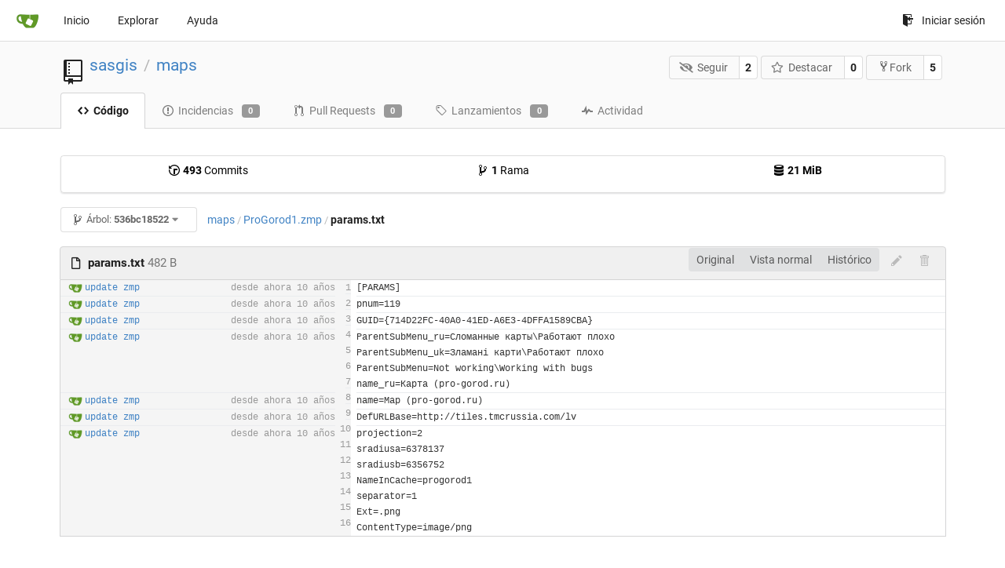

--- FILE ---
content_type: text/html; charset=UTF-8
request_url: http://parasite.kicks-ass.org:3000/sasgis/maps/blame/commit/536bc18522f4571c119efea96d7bdf5bf64c2df8/ProGorod1.zmp/params.txt?lang=es-ES
body_size: 25619
content:
<!DOCTYPE html>
<html lang="es-ES" class="theme-">
<head data-suburl="">
	<meta charset="utf-8">
	<meta name="viewport" content="width=device-width, initial-scale=1">
	<meta http-equiv="x-ua-compatible" content="ie=edge">
	<title>sasgis/maps -  maps - SASGIS </title>
	<link rel="manifest" href="/manifest.json" crossorigin="use-credentials">
	<meta name="theme-color" content="#6cc644">
	<meta name="author" content="sasgis" />
	<meta name="description" content="maps" />
	<meta name="keywords" content="go,git,self-hosted,gitea">
	<meta name="referrer" content="no-referrer" />
	<meta name="_csrf" content="QLMmJw7LerWTUCEvQ6HYQrCMUn06MTI2OTMyMDM3MDg5NjM0NjkwMA" />
	
	
	

	<script>
	/*
	@licstart  The following is the entire license notice for the
        JavaScript code in this page.

	Copyright (c) 2016 The Gitea Authors
	Copyright (c) 2015 The Gogs Authors

	Permission is hereby granted, free of charge, to any person obtaining a copy
	of this software and associated documentation files (the "Software"), to deal
	in the Software without restriction, including without limitation the rights
	to use, copy, modify, merge, publish, distribute, sublicense, and/or sell
	copies of the Software, and to permit persons to whom the Software is
	furnished to do so, subject to the following conditions:

	The above copyright notice and this permission notice shall be included in
	all copies or substantial portions of the Software.

	THE SOFTWARE IS PROVIDED "AS IS", WITHOUT WARRANTY OF ANY KIND, EXPRESS OR
	IMPLIED, INCLUDING BUT NOT LIMITED TO THE WARRANTIES OF MERCHANTABILITY,
	FITNESS FOR A PARTICULAR PURPOSE AND NONINFRINGEMENT. IN NO EVENT SHALL THE
	AUTHORS OR COPYRIGHT HOLDERS BE LIABLE FOR ANY CLAIM, DAMAGES OR OTHER
	LIABILITY, WHETHER IN AN ACTION OF CONTRACT, TORT OR OTHERWISE, ARISING FROM,
	OUT OF OR IN CONNECTION WITH THE SOFTWARE OR THE USE OR OTHER DEALINGS IN
	THE SOFTWARE.
	---
	Licensing information for additional javascript libraries can be found at:
	  {{StaticUrlPrefix}}/vendor/librejs.html

	@licend  The above is the entire license notice
        for the JavaScript code in this page.
	*/
	</script>
	<script>
		window.config = {
			AppVer: '1.12.1',
			AppSubUrl: '',
			StaticUrlPrefix: '',
			UseServiceWorker:  true ,
			csrf: 'QLMmJw7LerWTUCEvQ6HYQrCMUn06MTI2OTMyMDM3MDg5NjM0NjkwMA',
			HighlightJS: true,
			Minicolors: false,
			SimpleMDE: false,
			Tribute: false,
			U2F: false,
			Heatmap: false,
			heatmapUser: null,
			NotificationSettings: {
				MinTimeout:  10000 ,
				TimeoutStep:   10000 ,
				MaxTimeout:  60000 ,
				EventSourceUpdateTime:  10000 ,
			},
      
		};
	</script>
	<link rel="shortcut icon" href="/img/favicon.png">
	<link rel="mask-icon" href="/img/gitea-safari.svg" color="#609926">
	<link rel="fluid-icon" href="/img/gitea-lg.png" title="SASGIS">
	<link rel="stylesheet" href="/vendor/assets/font-awesome/css/font-awesome.min.css">



	<link rel="stylesheet" href="/fomantic/semantic.min.css?v=5c6cf7677a346751407101ee18e6a4dd">
	<link rel="stylesheet" href="/css/index.css?v=5c6cf7677a346751407101ee18e6a4dd">
	<noscript>
		<style>
			.dropdown:hover > .menu { display: block; }
			.ui.secondary.menu .dropdown.item > .menu { margin-top: 0; }
		</style>
	</noscript>

	<style class="list-search-style"></style>

	
		<meta property="og:title" content="maps" />
		<meta property="og:url" content="http://parasite.kicks-ass.org:3000/sasgis/maps" />
		
	
	<meta property="og:type" content="object" />
	<meta property="og:image" content="http://parasite.kicks-ass.org:3000/user/avatar/sasgis/-1" />

<meta property="og:site_name" content="SASGIS" />


</head>
<body>
	

	<div class="full height">
		<noscript>Este sitio web funciona mejor con JavaScript.</noscript>

		

		
			<div class="ui top secondary stackable main menu following bar light">
				<div class="ui container" id="navbar">
	<div class="item brand" style="justify-content: space-between;">
		<a href="/">
			<img class="ui mini image" src="/img/gitea-sm.png">
		</a>
		<div class="ui basic icon button mobile-only" id="navbar-expand-toggle">
			<i class="sidebar icon"></i>
		</div>
	</div>

	
		<a class="item " href="/">Inicio</a>
		<a class="item " href="/explore/repos">Explorar</a>
	

	

	


	
		<a class="item" target="_blank" rel="noopener noreferrer" href="https://docs.gitea.io">Ayuda</a>
		<div class="right stackable menu">
			
			<a class="item" rel="nofollow" href="/user/login?redirect_to=%2fsasgis%2fmaps%2fblame%2fcommit%2f536bc18522f4571c119efea96d7bdf5bf64c2df8%2fProGorod1.zmp%2fparams.txt">
				<svg class="svg octicon-sign-in" width="16" height="16" aria-hidden="true"><use xlink:href="#octicon-sign-in" /></svg> Iniciar sesión
			</a>
		</div>
	
</div>

			</div>
		


<div class="repository file list">
	<div class="header-wrapper">

	<div class="ui container">
		<div class="repo-header">
			<div class="ui huge breadcrumb repo-title">
				
					
						<svg class="svg octicon-repo" width="32" height="32" aria-hidden="true"><use xlink:href="#octicon-repo" /></svg>
					
				
				<a href="/sasgis">sasgis</a>
				<div class="divider"> / </div>
				<a href="/sasgis/maps">maps</a>
				
				
				
				
				
			</div>
			
				<div class="repo-buttons">
					<form method="post" action="/sasgis/maps/action/watch?redirect_to=%2fsasgis%2fmaps%2fblame%2fcommit%2f536bc18522f4571c119efea96d7bdf5bf64c2df8%2fProGorod1.zmp%2fparams.txt">
						<input type="hidden" name="_csrf" value="QLMmJw7LerWTUCEvQ6HYQrCMUn06MTI2OTMyMDM3MDg5NjM0NjkwMA">
						<div class="ui labeled button" tabindex="0">
							<button type="submit" class="ui compact basic button">
								<i class="icon fa-eye-slash"></i>Seguir
							</button>
							<a class="ui basic label" href="/sasgis/maps/watchers">
								2
							</a>
						</div>
					</form>
					<form method="post" action="/sasgis/maps/action/star?redirect_to=%2fsasgis%2fmaps%2fblame%2fcommit%2f536bc18522f4571c119efea96d7bdf5bf64c2df8%2fProGorod1.zmp%2fparams.txt">
						<input type="hidden" name="_csrf" value="QLMmJw7LerWTUCEvQ6HYQrCMUn06MTI2OTMyMDM3MDg5NjM0NjkwMA">
						<div class="ui labeled button" tabindex="0">
							<button type="submit" class="ui compact basic button">
								<i class="icon star outline"></i>Destacar
							</button>
							<a class="ui basic label" href="/sasgis/maps/stars">
								0
							</a>
						</div>
					</form>
					
						<div class="ui labeled button " tabindex="0">
							<a class="ui compact basic button poping up"  data-content="Regístrate para forkear este repositorio." rel="nofollow" href="/user/login?redirect_to=/repo/fork/3"  data-position="top center" data-variation="tiny">
								<svg class="svg octicon-repo-forked" width="15" height="15" aria-hidden="true"><use xlink:href="#octicon-repo-forked" /></svg>Fork
							</a>
							<a class="ui basic label" href="/sasgis/maps/forks">
								5
							</a>
						</div>
					
				</div>
			
		</div>
	</div>

	<div class="ui tabs container">
		
			<div class="ui tabular stackable menu navbar">
				
				<a class="active item" href="/sasgis/maps/src/commit/536bc18522f4571c119efea96d7bdf5bf64c2df8">
					<svg class="svg octicon-code" width="16" height="16" aria-hidden="true"><use xlink:href="#octicon-code" /></svg> Código
				</a>
				

				
					<a class=" item" href="/sasgis/maps/issues">
						<svg class="svg octicon-issue-opened" width="16" height="16" aria-hidden="true"><use xlink:href="#octicon-issue-opened" /></svg> Incidencias <span class="ui gray small label">0</span>
					</a>
				

				

				
					<a class=" item" href="/sasgis/maps/pulls">
						<svg class="svg octicon-git-pull-request" width="16" height="16" aria-hidden="true"><use xlink:href="#octicon-git-pull-request" /></svg> Pull Requests <span class="ui gray small label">0</span>
					</a>
				

				
				<a class=" item" href="/sasgis/maps/releases">
					<svg class="svg octicon-tag" width="16" height="16" aria-hidden="true"><use xlink:href="#octicon-tag" /></svg> Lanzamientos <span class="ui gray small label">0</span>
				</a>
				

				

				
					<a class=" item" href="/sasgis/maps/activity">
						<svg class="svg octicon-pulse" width="16" height="16" aria-hidden="true"><use xlink:href="#octicon-pulse" /></svg> Actividad
					</a>
				

				

				
			</div>
		
	</div>
	<div class="ui tabs divider"></div>
</div>

	<div class="ui container">
		



		<div class="ui repo-description">
			<div id="repo-desc">
				
				<a class="link" href=""></a>
			</div>
			
		</div>
		<div class="ui" id="repo-topics">
		
		
		</div>
		
		<div class="hide" id="validate_prompt">
			<span id="count_prompt">No puede seleccionar más de 25 temas</span>
			<span id="format_prompt">Los temas deben comenzar con una letra o número, pueden incluir guiones (&#39;-&#39;) y pueden tener hasta 35 caracteres de largo.</span>
		</div>
		
		<div class="ui segments repository-summary">
	<div class="ui segment sub-menu repository-menu">
		<div class="ui two horizontal center link list">
			
				<div class="item">
					<a class="ui" href="/sasgis/maps/commits/commit/536bc18522f4571c119efea96d7bdf5bf64c2df8"><svg class="svg octicon-history" width="16" height="16" aria-hidden="true"><use xlink:href="#octicon-history" /></svg> <b>493</b> Commits</a>
				</div>
			
			
				<div class="item">
					<a class="ui" href="/sasgis/maps/branches/"><svg class="svg octicon-git-branch" width="16" height="16" aria-hidden="true"><use xlink:href="#octicon-git-branch" /></svg> <b>1</b> Rama</a>
				</div>
				<div class="item">
					<a class="ui" href="#"><svg class="svg octicon-database" width="16" height="16" aria-hidden="true"><use xlink:href="#octicon-database" /></svg> <b>21 MiB</b></a>
				</div>
			
		</div>
	</div>
	
</div>

		<div class="ui stackable secondary menu mobile--margin-between-items mobile--no-negative-margins">
			<div class="fitted item choose reference">
	<div class="ui floating filter dropdown custom" data-can-create-branch="false" data-no-results="Sin resultados.">
		<div class="ui basic small compact button" @click="menuVisible = !menuVisible" @keyup.enter="menuVisible = !menuVisible">
			<span class="text">
				<svg class="svg octicon-git-branch" width="16" height="16" aria-hidden="true"><use xlink:href="#octicon-git-branch" /></svg>
				Árbol:
				<strong>536bc18522</strong>
			</span>
			<i class="dropdown icon"></i>
		</div>
		<div class="data" style="display: none" data-mode="branches">
			
				<div class="item branch " data-url="/sasgis/maps/src/branch/master/ProGorod1.zmp/params.txt">master</div>
			
			
		</div>
		<div class="menu transition" :class="{visible: menuVisible}" v-if="menuVisible" v-cloak>
			<div class="ui icon search input">
				<i class="filter icon"></i>
				<input name="search" ref="searchField" v-model="searchTerm" @keydown="keydown($event)" placeholder="Filtrar por rama o etiqueta...">
			</div>
			<div class="header branch-tag-choice">
				<div class="ui grid">
					<div class="two column row">
						<a class="reference column" href="#" @click="mode = 'branches'; focusSearchField()">
							<span class="text" :class="{black: mode == 'branches'}">
								<svg class="svg octicon-git-branch" width="16" height="16" aria-hidden="true"><use xlink:href="#octicon-git-branch" /></svg> Ramas
							</span>
						</a>
						<a class="reference column" href="#" @click="mode = 'tags'; focusSearchField()">
							<span class="text" :class="{black: mode == 'tags'}">
								<i class="reference tags icon"></i> Etiquetas
							</span>
						</a>
					</div>
				</div>
			</div>
			<div class="scrolling menu" ref="scrollContainer">
				<div v-for="(item, index) in filteredItems" :key="item.name" class="item" :class="{selected: item.selected, active: active == index}" @click="selectItem(item)" :ref="'listItem' + index">${ item.name }</div>
				<div class="item" v-if="showCreateNewBranch" :class="{active: active == filteredItems.length}" :ref="'listItem' + filteredItems.length">
					<a href="#" @click="createNewBranch()">
						<div>
							<svg class="svg octicon-git-branch" width="16" height="16" aria-hidden="true"><use xlink:href="#octicon-git-branch" /></svg>
							Crear rama <strong>${ searchTerm }</strong>
						</div>
						<div class="text small">
							
								desde &#39;536bc18522&#39;
							
						</div>
					</a>
					<form ref="newBranchForm" action="/sasgis/maps/branches/_new/commit/536bc18522f4571c119efea96d7bdf5bf64c2df8" method="post">
						<input type="hidden" name="_csrf" value="QLMmJw7LerWTUCEvQ6HYQrCMUn06MTI2OTMyMDM3MDg5NjM0NjkwMA">
						<input type="hidden" name="new_branch_name" v-model="searchTerm">
					</form>
				</div>
			</div>
			<div class="message" v-if="showNoResults">${ noResults }</div>
		</div>
	</div>
</div>

			
			
			
			
				<div class="fitted item"><span class="ui breadcrumb repo-path"><a class="section" href="/sasgis/maps/src/commit/536bc18522f4571c119efea96d7bdf5bf64c2df8" title="maps">maps</a><span class="divider">/</span><span class="section"><a href="/sasgis/maps/src/commit/536bc18522f4571c119efea96d7bdf5bf64c2df8/ProGorod1.zmp" title="ProGorod1.zmp">ProGorod1.zmp</a></span><span class="divider">/</span><span class="active section" title="params.txt">params.txt</span></span></div>
			
			<div class="right fitted item" id="file-buttons">
				<div class="ui tiny blue buttons">
					
						
						
					
					
				</div>

			</div>
			<div class="fitted item">
				
			</div>
			<div class="fitted item">

				
				
			</div>
		</div>
		
			<div class="tab-size-8 non-diff-file-content">

	<h4 class="ui top attached header" id="repo-read-file">
		<div class="ui stackable grid">
			<div class="eight wide column">
                <i class="file text outline icon ui left"></i>
                <strong>params.txt</strong> <span class="text grey normal">482 B</span>
			</div>
			<div class="eight wide right aligned column">
                <div class="ui right file-actions">
                    <div class="ui buttons">
                        <a class="ui button" href="/sasgis/maps/raw/commit/536bc18522f4571c119efea96d7bdf5bf64c2df8/ProGorod1.zmp/params.txt">Original</a>
                        
                        <a class="ui button" href="/sasgis/maps/src/commit/536bc18522f4571c119efea96d7bdf5bf64c2df8/ProGorod1.zmp/params.txt">Vista normal</a>
                        <a class="ui button" href="/sasgis/maps/commits/commit/536bc18522f4571c119efea96d7bdf5bf64c2df8/ProGorod1.zmp/params.txt">Histórico</a>
                    </div>
                    
                        
                            <span class="btn-octicon poping up disabled" data-content="" data-position="bottom center" data-variation="tiny inverted"><svg class="svg octicon-pencil" width="16" height="16" aria-hidden="true"><use xlink:href="#octicon-pencil" /></svg></span>
                        
                        
                            <span class="btn-octicon poping up disabled" data-content="Debes estar en una rama para hacer o proponer cambios en este archivo." data-position="bottom center" data-variation="tiny inverted"><svg class="svg octicon-trashcan" width="16" height="16" aria-hidden="true"><use xlink:href="#octicon-trashcan" /></svg></span>
                        
                    
                </div>
			</div>
		</div>
	</h4>

    <div class="ui attached table unstackable segment">
        <div class="file-view code-view">
            <table>
                <tbody>
                    <tr>
                        <td class="lines-commit"><div class="blame-info bottom-line"><div class="blame-data"><div class="blame-avatar"><img class="ui avatar image" src="/avatar/d41d8cd98f00b204e9800998ecf8427e" title="sasbot"/></div><div class="blame-message"><a href="/sasgis/maps/commit/536bc18522f4571c119efea96d7bdf5bf64c2df8" title="update zmp
">update zmp
</a></div><div class="blame-time"><span class="time-since" title="Sat, 06 Jun 2020 19:00:00 +07">desde ahora 10 años</span></div></div></div><div class="blame-info bottom-line"><div class="blame-data"><div class="blame-avatar"><img class="ui avatar image" src="/avatar/d41d8cd98f00b204e9800998ecf8427e" title="sasbot"/></div><div class="blame-message"><a href="/sasgis/maps/commit/2bf370467d70c69d2ec206906126bb6f067af605" title="update zmp
">update zmp
</a></div><div class="blame-time"><span class="time-since" title="Sat, 06 Jun 2020 19:00:00 +07">desde ahora 10 años</span></div></div></div><div class="blame-info bottom-line"><div class="blame-data"><div class="blame-avatar"><img class="ui avatar image" src="/avatar/d41d8cd98f00b204e9800998ecf8427e" title="sasbot"/></div><div class="blame-message"><a href="/sasgis/maps/commit/2ec7f246f3ff68aa23ef531be305643da5c0f560" title="update zmp
">update zmp
</a></div><div class="blame-time"><span class="time-since" title="Sat, 06 Jun 2020 19:00:00 +07">desde ahora 10 años</span></div></div></div><div class="blame-info"><div class="blame-data"><div class="blame-avatar"><img class="ui avatar image" src="/avatar/d41d8cd98f00b204e9800998ecf8427e" title="sasbot"/></div><div class="blame-message"><a href="/sasgis/maps/commit/536bc18522f4571c119efea96d7bdf5bf64c2df8" title="update zmp
">update zmp
</a></div><div class="blame-time"><span class="time-since" title="Sat, 06 Jun 2020 19:00:00 +07">desde ahora 10 años</span></div></div></div><div class="blame-info">&#8203;</div><div class="blame-info">&#8203;</div><div class="blame-info bottom-line">&#8203;</div><div class="blame-info bottom-line"><div class="blame-data"><div class="blame-avatar"><img class="ui avatar image" src="/avatar/d41d8cd98f00b204e9800998ecf8427e" title="sasbot"/></div><div class="blame-message"><a href="/sasgis/maps/commit/82a6d6c7cc8c0be98e5e823789d6eefaa90f38c4" title="update zmp
">update zmp
</a></div><div class="blame-time"><span class="time-since" title="Sat, 06 Jun 2020 19:00:00 +07">desde ahora 10 años</span></div></div></div><div class="blame-info bottom-line"><div class="blame-data"><div class="blame-avatar"><img class="ui avatar image" src="/avatar/d41d8cd98f00b204e9800998ecf8427e" title="sasbot"/></div><div class="blame-message"><a href="/sasgis/maps/commit/624a0055115b5f8eb788516a18ef67dbbc8b6429" title="update zmp
">update zmp
</a></div><div class="blame-time"><span class="time-since" title="Sat, 06 Jun 2020 19:00:00 +07">desde ahora 10 años</span></div></div></div><div class="blame-info"><div class="blame-data"><div class="blame-avatar"><img class="ui avatar image" src="/avatar/d41d8cd98f00b204e9800998ecf8427e" title="sasbot"/></div><div class="blame-message"><a href="/sasgis/maps/commit/2ec7f246f3ff68aa23ef531be305643da5c0f560" title="update zmp
">update zmp
</a></div><div class="blame-time"><span class="time-since" title="Sat, 06 Jun 2020 19:00:00 +07">desde ahora 10 años</span></div></div></div><div class="blame-info">&#8203;</div><div class="blame-info">&#8203;</div><div class="blame-info">&#8203;</div><div class="blame-info">&#8203;</div><div class="blame-info">&#8203;</div><div class="blame-info">&#8203;</div></td>
                        <td class="lines-num"><span id="L1" class="bottom-line">1</span><span id="L2" class="bottom-line">2</span><span id="L3" class="bottom-line">3</span><span id="L4">4</span><span id="L5">5</span><span id="L6">6</span><span id="L7" class="bottom-line">7</span><span id="L8" class="bottom-line">8</span><span id="L9" class="bottom-line">9</span><span id="L10">10</span><span id="L11">11</span><span id="L12">12</span><span id="L13">13</span><span id="L14">14</span><span id="L15">15</span><span id="L16">16</span></td>
                        <td class="lines-code"><pre><code class="plaintext"><ol class="linenums"><li class="L1 bottom-line" rel="L1">﻿[PARAMS]
</li><li class="L2 bottom-line" rel="L2">pnum=119
</li><li class="L3 bottom-line" rel="L3">GUID={714D22FC-40A0-41ED-A6E3-4DFFA1589CBA}
</li><li class="L4" rel="L4">ParentSubMenu_ru=Сломанные карты\Работают плохо
</li><li class="L5" rel="L5">ParentSubMenu_uk=Зламані карти\Работают плохо
</li><li class="L6" rel="L6">ParentSubMenu=Not working\Working with bugs
</li><li class="L7 bottom-line" rel="L7">name_ru=Карта (pro-gorod.ru)
</li><li class="L8 bottom-line" rel="L8">name=Map (pro-gorod.ru)
</li><li class="L9 bottom-line" rel="L9">DefURLBase=http://tiles.tmcrussia.com/lv
</li><li class="L10" rel="L10">projection=2
</li><li class="L11" rel="L11">sradiusa=6378137
</li><li class="L12" rel="L12">sradiusb=6356752
</li><li class="L13" rel="L13">NameInCache=progorod1
</li><li class="L14" rel="L14">separator=1
</li><li class="L15" rel="L15">Ext=.png
</li><li class="L16" rel="L16">ContentType=image/png
</li></ol></code></pre></td>
                    </tr>
                </tbody>
            </table>
        </div>
    </div>


</div>

		
	</div>
</div>


	

	</div>

	

	<footer>
	<div class="ui container">
		<div class="ui left">
			Impulsado por Gitea Versión: 1.12.1 Página: <strong>80ms</strong> Plantilla: <strong>2ms</strong>
		</div>
		<div class="ui right links">
			
			<div class="ui language bottom floating slide up dropdown link item">
				<i class="world icon"></i>
				<div class="text">español</div>
				<div class="menu">
					
						<a lang="es-ES" class="item active selected" href="#">español</a>
					
						<a lang="en-US" class="item " href="/sasgis/maps/blame/commit/536bc18522f4571c119efea96d7bdf5bf64c2df8/ProGorod1.zmp/params.txt?lang=en-US">English</a>
					
						<a lang="zh-CN" class="item " href="/sasgis/maps/blame/commit/536bc18522f4571c119efea96d7bdf5bf64c2df8/ProGorod1.zmp/params.txt?lang=zh-CN">简体中文</a>
					
						<a lang="zh-HK" class="item " href="/sasgis/maps/blame/commit/536bc18522f4571c119efea96d7bdf5bf64c2df8/ProGorod1.zmp/params.txt?lang=zh-HK">繁體中文（香港）</a>
					
						<a lang="zh-TW" class="item " href="/sasgis/maps/blame/commit/536bc18522f4571c119efea96d7bdf5bf64c2df8/ProGorod1.zmp/params.txt?lang=zh-TW">繁體中文（台灣）</a>
					
						<a lang="de-DE" class="item " href="/sasgis/maps/blame/commit/536bc18522f4571c119efea96d7bdf5bf64c2df8/ProGorod1.zmp/params.txt?lang=de-DE">Deutsch</a>
					
						<a lang="fr-FR" class="item " href="/sasgis/maps/blame/commit/536bc18522f4571c119efea96d7bdf5bf64c2df8/ProGorod1.zmp/params.txt?lang=fr-FR">français</a>
					
						<a lang="nl-NL" class="item " href="/sasgis/maps/blame/commit/536bc18522f4571c119efea96d7bdf5bf64c2df8/ProGorod1.zmp/params.txt?lang=nl-NL">Nederlands</a>
					
						<a lang="lv-LV" class="item " href="/sasgis/maps/blame/commit/536bc18522f4571c119efea96d7bdf5bf64c2df8/ProGorod1.zmp/params.txt?lang=lv-LV">latviešu</a>
					
						<a lang="ru-RU" class="item " href="/sasgis/maps/blame/commit/536bc18522f4571c119efea96d7bdf5bf64c2df8/ProGorod1.zmp/params.txt?lang=ru-RU">русский</a>
					
						<a lang="uk-UA" class="item " href="/sasgis/maps/blame/commit/536bc18522f4571c119efea96d7bdf5bf64c2df8/ProGorod1.zmp/params.txt?lang=uk-UA">Українська</a>
					
						<a lang="ja-JP" class="item " href="/sasgis/maps/blame/commit/536bc18522f4571c119efea96d7bdf5bf64c2df8/ProGorod1.zmp/params.txt?lang=ja-JP">日本語</a>
					
						<a lang="pt-BR" class="item " href="/sasgis/maps/blame/commit/536bc18522f4571c119efea96d7bdf5bf64c2df8/ProGorod1.zmp/params.txt?lang=pt-BR">português do Brasil</a>
					
						<a lang="pt-PT" class="item " href="/sasgis/maps/blame/commit/536bc18522f4571c119efea96d7bdf5bf64c2df8/ProGorod1.zmp/params.txt?lang=pt-PT">Português de Portugal</a>
					
						<a lang="pl-PL" class="item " href="/sasgis/maps/blame/commit/536bc18522f4571c119efea96d7bdf5bf64c2df8/ProGorod1.zmp/params.txt?lang=pl-PL">polski</a>
					
						<a lang="bg-BG" class="item " href="/sasgis/maps/blame/commit/536bc18522f4571c119efea96d7bdf5bf64c2df8/ProGorod1.zmp/params.txt?lang=bg-BG">български</a>
					
						<a lang="it-IT" class="item " href="/sasgis/maps/blame/commit/536bc18522f4571c119efea96d7bdf5bf64c2df8/ProGorod1.zmp/params.txt?lang=it-IT">italiano</a>
					
						<a lang="fi-FI" class="item " href="/sasgis/maps/blame/commit/536bc18522f4571c119efea96d7bdf5bf64c2df8/ProGorod1.zmp/params.txt?lang=fi-FI">suomi</a>
					
						<a lang="tr-TR" class="item " href="/sasgis/maps/blame/commit/536bc18522f4571c119efea96d7bdf5bf64c2df8/ProGorod1.zmp/params.txt?lang=tr-TR">Türkçe</a>
					
						<a lang="cs-CZ" class="item " href="/sasgis/maps/blame/commit/536bc18522f4571c119efea96d7bdf5bf64c2df8/ProGorod1.zmp/params.txt?lang=cs-CZ">čeština</a>
					
						<a lang="sr-SP" class="item " href="/sasgis/maps/blame/commit/536bc18522f4571c119efea96d7bdf5bf64c2df8/ProGorod1.zmp/params.txt?lang=sr-SP">српски</a>
					
						<a lang="sv-SE" class="item " href="/sasgis/maps/blame/commit/536bc18522f4571c119efea96d7bdf5bf64c2df8/ProGorod1.zmp/params.txt?lang=sv-SE">svenska</a>
					
						<a lang="ko-KR" class="item " href="/sasgis/maps/blame/commit/536bc18522f4571c119efea96d7bdf5bf64c2df8/ProGorod1.zmp/params.txt?lang=ko-KR">한국어</a>
					
				</div>
			</div>
			<a href="/vendor/librejs.html" data-jslicense="1">JavaScript licenses</a>
			<a href="/api/swagger">API</a>
			<a target="_blank" rel="noopener noreferrer" href="https://gitea.io">Página web</a>
			
			<span class="version">Go1.14.4</span>
		</div>
	</div>
</footer>


	<script src="/js/jquery.js?v=5c6cf7677a346751407101ee18e6a4dd"></script>








	<script src="/fomantic/semantic.min.js?v=5c6cf7677a346751407101ee18e6a4dd"></script>
	<script src="/js/index.js?v=5c6cf7677a346751407101ee18e6a4dd"></script>

</body>
</html>

